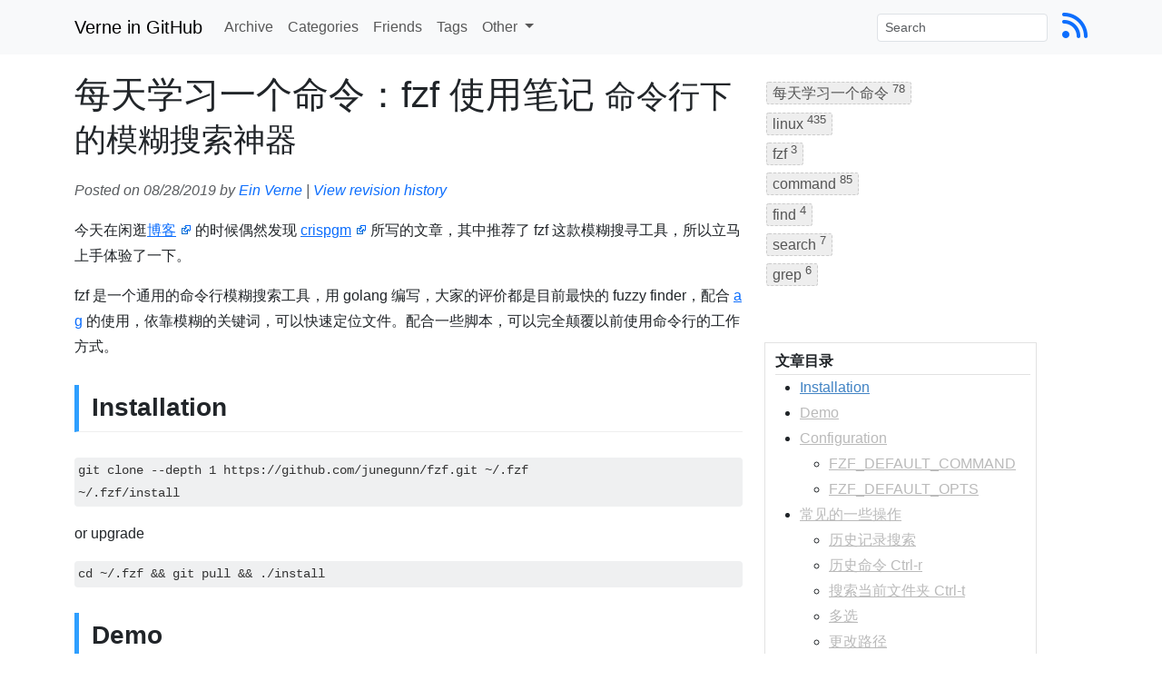

--- FILE ---
content_type: text/html; charset=utf-8
request_url: https://blog.einverne.info/post/2019/08/fzf-usage.html
body_size: 14054
content:

<!DOCTYPE html>
<html lang="zh" itemscope itemtype="http://schema.org/Blog">
  <head>
    <meta charset="utf-8">
	<link rel="manifest" href="/pwa/manifest.json">
	<title> 每天学习一个命令：fzf 使用笔记 | Verne in GitHub </title>
    
	  <meta name="description" content="">
	  
		<meta itemprop="name" content="Verne in GitHub">
	  
	  
    <meta name="author" content="Ein Verne">
    <meta name="viewport" content="width=device-width, initial-scale=1.0">
		<meta name="theme-color" content="#2196F3">
	  <meta property="og:title" content="每天学习一个命令：fzf 使用笔记">
	  <meta property="og:type" content="article">
	  <meta property="og:url" content="https://blog.einverne.info/post/2019/08/fzf-usage.html">
	  <meta property="og:image" content="https://photo.einverne.info/images/2024/08/10/MenX.jpg">
	  <meta property="twitter:card" content="summary">
	  <meta property="twitter:site" content="@einverne">
	  <meta property="twitter:creator" content="@einverne">
	  <meta property="twitter:title" content="每天学习一个命令：fzf 使用笔记">
	  <meta property="twitter:description" content="">
	  <meta property="twitter:image" content="https://photo.einverne.info/images/2024/08/10/MenX.jpg">
		<meta name="google-site-verification" content="puZt0ZyqB-t67BYdYAgLUyIPBeismG68J0dmEc01QeY" />
	
    <script>
		if ('serviceWorker' in navigator) {
			window.addEventListener('load', function () {
				navigator.serviceWorker
										.register('/sw.js')
										.then(function(registration) {
											console.log("Successfully registered service worker", registration.scope);
										}).catch(function(err) {
											console.log("Service worker registration failed: ", err);
										});
				//navigator.serviceWorker.ready always resolve
				navigator.serviceWorker.ready.then(function (registration) {
					console.log('Service worker successfully registered on scope', registration.scope);
				});
			});
		}
    </script>
	<script src="https://cdnjs.cloudflare.com/ajax/libs/jquery/3.7.1/jquery.min.js" integrity="sha512-v2CJ7UaYy4JwqLDIrZUI/4hqeoQieOmAZNXBeQyjo21dadnwR+8ZaIJVT8EE2iyI61OV8e6M8PP2/4hpQINQ/g==" crossorigin="anonymous" referrerpolicy="no-referrer"></script>
	<link rel="canonical" href="https://blog.einverne.info/post/2019/08/fzf-usage.html">
	<link href="/assets/themes/evjekylltheme/google-code-prettify/desert.css" type="text/css" rel="stylesheet" />

    <!-- Le styles -->
	  <script src="https://cdnjs.cloudflare.com/ajax/libs/popper.js/2.9.2/umd/popper.min.js" integrity="sha512-2rNj2KJ+D8s1ceNasTIex6z4HWyOnEYLVC3FigGOmyQCZc2eBXKgOxQmo3oKLHyfcj53uz4QMsRCWNbLd32Q1g==" crossorigin="anonymous" referrerpolicy="no-referrer"></script>
	  <script src="https://cdnjs.cloudflare.com/ajax/libs/bootstrap/5.3.3/js/bootstrap.min.js" integrity="sha512-ykZ1QQr0Jy/4ZkvKuqWn4iF3lqPZyij9iRv6sGqLRdTPkY69YX6+7wvVGmsdBbiIfN/8OdsI7HABjvEok6ZopQ==" crossorigin="anonymous" referrerpolicy="no-referrer"></script>
	  <link rel="stylesheet" href="https://cdnjs.cloudflare.com/ajax/libs/bootstrap/5.3.3/css/bootstrap.min.css" integrity="sha512-jnSuA4Ss2PkkikSOLtYs8BlYIeeIK1h99ty4YfvRPAlzr377vr3CXDb7sb7eEEBYjDtcYj+AjBH3FLv5uSJuXg==" crossorigin="anonymous" referrerpolicy="no-referrer" />
	  <link href="/assets/themes/evjekylltheme/css/style.css" rel="stylesheet" type="text/css" media="all">

    <!-- Le fav and touch icons -->
    <link rel="shortcut icon" href="/images/favicon.ico">

    <!-- atom & rss feed -->
    <link href="/feed.xml" type="application/atom+xml" rel="alternate" title="Jekyll auto generate ATOM Feed">
    <link href="/atom.xml" type="application/atom+xml" rel="alternate" title="Site ATOM Feed">
    <link href="/rss.xml" type="application/rss+xml" rel="alternate" title="Site RSS Feed">
	  <link rel="stylesheet" href="https://cdnjs.cloudflare.com/ajax/libs/font-awesome/6.6.0/css/all.min.css" integrity="sha512-Kc323vGBEqzTmouAECnVceyQqyqdsSiqLQISBL29aUW4U/M7pSPA/gEUZQqv1cwx4OnYxTxve5UMg5GT6L4JJg==" crossorigin="anonymous" referrerpolicy="no-referrer" />
		<script async src="https://u.einverne.info/my.js" data-website-id="1b93237c-5000-4e9d-9f4d-581cb7c8c3e3"></script>
	  <script type="text/javascript">
      (function(c,l,a,r,i,t,y){
        c[a]=c[a]||function(){(c[a].q=c[a].q||[]).push(arguments)};
        t=l.createElement(r);t.async=1;t.src="https://www.clarity.ms/tag/"+i;
        y=l.getElementsByTagName(r)[0];y.parentNode.insertBefore(t,y);
      })(window, document, "clarity", "script", "ncdk6bi3gt");
	  </script>
	  <script async src="https://www.googletagmanager.com/gtag/js?id=G-5FCF34H16J"></script>
	  <script>
      window.dataLayer = window.dataLayer || [];
      function gtag(){dataLayer.push(arguments);}
      gtag('js', new Date());
      gtag('config', 'G-5FCF34H16J');
	  </script>
	  <script>
      (function($){
        setInterval(() => {
          $.each($('iframe'), (arr,x) => {
            let src = $(x).attr('src');
            if (src === undefined) {
              $(x).remove();
            }
          });
        }, 300);
      })(jQuery);
	  </script>
  </head>

  <body>
  <nav class="navbar navbar-expand-lg navbar-light bg-light">
	  <div class="container-md">
		  <a class="navbar-brand" href="/">Verne in GitHub</a>
		  <button class="navbar-toggler" type="button" data-bs-toggle="collapse" data-bs-target="#navbarSupportedContent" aria-controls="navbarSupportedContent" aria-expanded="false" aria-label="Toggle navigation">
			  <span class="navbar-toggler-icon"></span>
		  </button>
		  <div class="collapse navbar-collapse" id="navbarSupportedContent">
			  <ul class="navbar-nav me-auto mb-2 mb-lg-0">
				  
				  
				  


  
    
      
    
  
    
      
        
        <li class="nav-item">
          <a class="nav-link" href="/archive.html">Archive</a>
        </li>
        
      
    
  
    
      
    
  
    
      
        
        <li class="nav-item">
          <a class="nav-link" href="/categories.html">Categories</a>
        </li>
        
      
    
  
    
      
        
        <li class="nav-item">
          <a class="nav-link" href="/friends.html">Friends</a>
        </li>
        
      
    
  
    
      
    
  
    
      
    
  
    
      
    
  
    
      
    
  
    
      
    
  
    
      
    
  
    
      
    
  
    
      
        
        <li class="nav-item">
          <a class="nav-link" href="/tags.html">Tags</a>
        </li>
        
      
    
  
    
  
    
  
    
  
    
  
    
  
    
  
    
  
    
  
    
  
    
  
    
  
    
  
    
  
    
  
    
  
    
  
    
  
    
  
    
  
    
  
    
      
    
  
    
      
    
  
    
      
    
  
    
      
    
  
    
      
    
  
    
      
    
  
    
      
    
  
    
      
    
  
    
      
    
  
    
      
    
  
    
      
    
  
    
      
    
  
    
      
    
  
    
      
    
  
    
      
    
  
    
      
    
  
    
      
    
  
    
      
    
  
    
      
    
  
    
      
    
  
    
      
    
  
    
      
    
  
    
      
    
  
    
      
    
  
    
      
    
  
    
      
    
  
    
      
    
  
    
      
    
  
    
      
    
  
    
      
    
  
    
      
    
  
    
      
    
  
    
      
    
  
    
      
    
  
    
      
    
  
    
      
    
  
    
      
    
  
    
      
    
  
    
      
    
  
    
      
    
  
    
      
    
  
    
      
    
  
    
      
    
  
    
      
    
  
    
      
    
  
    
      
    
  
    
      
    
  
    
      
    
  
    
      
    
  
    
      
    
  
    
      
    
  
    
      
    
  
    
      
    
  
    
      
    
  
    
      
    
  
    
      
    
  
    
      
    
  
    
      
    
  
    
      
    
  
    
      
    
  
    
      
    
  
    
      
    
  
    
      
    
  
    
      
    
  
    
      
    
  
    
      
    
  
    
      
    
  
    
      
    
  
    
      
    
  
    
      
    
  
    
      
    
  
    
      
    
  
    
      
    
  
    
      
    
  
    
      
    
  
    
      
    
  
    
      
    
  
    
      
    
  
    
      
    
  
    
      
    
  
    
      
    
  
    
      
    
  
    
      
    
  
    
      
    
  
    
      
    
  
    
      
    
  
    
      
    
  
    
      
    
  
    
      
    
  
    
      
    
  
    
      
    
  
    
      
    
  
    
      
    
  
    
      
    
  
    
      
    
  
    
      
    
  
    
      
    
  
    
      
    
  
    
      
    
  
    
      
    
  
    
      
    
  
    
      
    
  
    
      
    
  
    
      
    
  
    
      
    
  
    
      
    
  
    
      
    
  
    
      
    
  
    
      
    
  
    
      
    
  
    
      
    
  
    
      
    
  
    
      
    
  
    
      
    
  
    
      
    
  
    
      
    
  
    
      
    
  
    
      
    
  
    
      
    
  
    
      
    
  
    
      
    
  
    
      
    
  
    
      
    
  
    
      
    
  
    
      
    
  
    
      
    
  
    
      
    
  
    
      
    
  
    
      
    
  
    
      
    
  
    
      
    
  
    
      
    
  
    
      
    
  
    
      
    
  
    
      
    
  
    
      
    
  
    
      
    
  
    
      
    
  
    
      
    
  
    
      
    
  
    
      
    
  
    
      
    
  
    
      
    
  
    
      
    
  
    
      
    
  
    
      
    
  
    
      
    
  
    
      
    
  
    
      
    
  
    
      
    
  
    
      
    
  
    
      
    
  
    
      
    
  
    
      
    
  
    
      
    
  
    
      
    
  
    
      
    
  
    
      
    
  
    
      
    
  
    
      
    
  
    
      
    
  
    
      
    
  
    
      
    
  
    
      
    
  
    
  



				  <li class="nav-item dropdown">
					  <a class="nav-link dropdown-toggle" href="#" id="navbarDropdown" role="button" data-bs-toggle="dropdown" aria-expanded="false">
						  Other
					  </a>
					  <ul class="dropdown-menu">
						  <li><a class="dropdown-item" href="/about.html">About</a></li>
						  <li><a class="dropdown-item" href="https://invest.einverne.info/" target="_blank">投资笔记</a></li>
						  <li><a class="dropdown-item" href="https://broker.einverne.info/" target="_blank">券商推荐</a></li>
						  <li><a class="dropdown-item" href="https://book.einverne.info/" target="_blank">图书分享</a></li>
						  <li><a class="dropdown-item" href="https://photo.einverne.info/" target="_blank">相册</a></li>
						  <li><a class="dropdown-item" href="https://kindle.einverne.info/" target="_blank">Kindle 笔记</a></li>
						  <li><a class="dropdown-item" href="https://ipfs.einverne.info/" target="_blank">IPFS 镜像</a></li>
						  <li><a class="dropdown-item" href="https://status.einverne.info/" target="_blank">服务状态</a></li>
						  <li><a class="dropdown-item" rel="me" href="https://m.einverne.info/@einverne" target="_blank">在线嘟嘟</a></li>
					  </ul>
				  </li>
			  </ul>
			  <form id="search-form" class="d-flex" role="search">
				  <input class="form-control form-control-sm me-2" type="search" placeholder="Search" id="query" aria-label="Search">
			  </form>
			  <div class="nav-icon ms-2">
				  <a href="https://blog.einverne.info/feed.xml" aria-label="Blog Feed Link"><i class="fa fa-rss fa-2x"></i></a>
			  </div>
		  </div>
	  </div>
  </nav>
  <div class="container">
	  <div class="row">
		  <div class="col-12">
			  <div class="searchresult">
			  </div>
			  <div id="search-loader" class="img-wrap">
			  </div>
		  </div>
	  </div>
	  
<div class="row" itemscope itemtype="http://schema.org/Article">
    <div class="col-12 col-md-8">
        <div class="page-header" itemprop="name">
            <h1>每天学习一个命令：fzf 使用笔记 
                <small>命令行下的模糊搜索神器</small>
                
            </h1>
        </div>
        <div class="post-meta text-muted mb-3">
            
            <span class="entry-date" itemprop="datePublished">Posted on 08/28/2019</span>
            
            
            <span class="entry-author" itemprop="author">by <a class="text-decoration-none" href="https://x.com/einverne">Ein Verne</a></span>
            | <a class="revision-histroy text-decoration-none" href="https://github.com/einverne/einverne.github.io/commits/master/_posts/2019-08-28-fzf-usage.md"
                 target="_blank">View revision history</a>
        </div>
        <div class="post-content" itemprop="articleBody">
            <p>今天在闲逛<a href="https://crispgm.com/page/how-to-be-a-100x-programmer.html">博客</a> 的时候偶然发现 <a href="https://crispgm.com">crispgm</a> 所写的文章，其中推荐了 fzf 这款模糊搜寻工具，所以立马上手体验了一下。</p>

<p>fzf 是一个通用的命令行模糊搜索工具，用 golang 编写，大家的评价都是目前最快的 fuzzy finder，配合 <a href="/post/2019/04/the-silver-searcher.html">ag</a> 的使用，依靠模糊的关键词，可以快速定位文件。配合一些脚本，可以完全颠覆以前使用命令行的工作方式。</p>

<h2 id="installation">Installation</h2>

<div class="language-plaintext highlighter-rouge"><div class="highlight"><pre class="highlight"><code>git clone --depth 1 https://github.com/junegunn/fzf.git ~/.fzf
~/.fzf/install
</code></pre></div></div>

<p>or upgrade</p>

<div class="language-plaintext highlighter-rouge"><div class="highlight"><pre class="highlight"><code>cd ~/.fzf &amp;&amp; git pull &amp;&amp; ./install
</code></pre></div></div>

<h2 id="demo">Demo</h2>
<p>最直接的使用方式就是在终端输入：</p>

<div class="language-plaintext highlighter-rouge"><div class="highlight"><pre class="highlight"><code>fzf
</code></pre></div></div>

<p>或者 fzf 可以接受 stdin，比如使用命令</p>

<div class="language-plaintext highlighter-rouge"><div class="highlight"><pre class="highlight"><code>find * -type f | fzf
</code></pre></div></div>

<p>此时会进入 fzf 的交互窗口，在交互窗口中可以使用 <kbd>Ctrl</kbd> + <kbd>n</kbd> 或者 <kbd>Ctrl</kbd> + <kbd>p</kbd> 来上下移动光标。使用 Enter 选中条目</p>

<p>其他常用：</p>

<ul>
  <li>Ctrl-j Ctrl-n 都能往下，不过 Ctrl-j 在我的配置中是切换到下 pane 所以我只用 Ctrl-n</li>
  <li>Ctrl-k Ctrl-p 都能往上，不过 Ctrl-k 在我的配置中是切换到上 pane 所以我只用 Ctrl-p</li>
  <li>Ctrl-c 或者 Ctrl-g 或者 Ctrl-q 或者 Esc 用来退出 abort</li>
  <li>Ctrl-h 退格键 backspace，不过这个键和 tmux vim 有冲突所以一般不用</li>
  <li>Ctrl-a 光标跳转到开头 Ctrl-e 跳转到行结尾</li>
  <li>Ctrl-w 向前删以 word</li>
  <li>Ctrl-u 删除所有输入</li>
</ul>

<p>其实看到后面就发现很多快捷键其实是和 Bash/Shell 下一致的，其他更多的交互命令，可以参考 <code class="language-plaintext highlighter-rouge">man fzf</code></p>

<h2 id="configuration">Configuration</h2>

<h3 id="fzf_default_command">FZF_DEFAULT_COMMAND</h3>
<p>fzf 默认查找文件使用的是系统的 <code class="language-plaintext highlighter-rouge">find</code> 命令，你可以通过自定义该环境变量来更改使用其他命令比如 <a href="/post/2019/04/the-silver-searcher.html">ag</a> 或者 <a href="/post/2019/08/fd-find-entries-in-the-filesystem.html">fd</a></p>

<div class="language-plaintext highlighter-rouge"><div class="highlight"><pre class="highlight"><code># 这行配置开启 ag 查找隐藏文件 及忽略 .git 文件
export FZF_DEFAULT_COMMAND='ag --hidden --ignore .git -l -g ""'
# or
export FZF_DEFAULT_COMMAND="fd --exclude={.git,.idea,.sass-cache,node_modules,build} --type f"
</code></pre></div></div>

<h3 id="fzf_default_opts">FZF_DEFAULT_OPTS</h3>
<p>该环境变量定义了 fzf 的参数：</p>

<div class="language-plaintext highlighter-rouge"><div class="highlight"><pre class="highlight"><code>export FZF_DEFAULT_OPTS="--height 40% --layout=reverse --preview '(highlight -O ansi {} || cat {}) 2&gt; /dev/null | head -500'"
</code></pre></div></div>

<h2 id="常见的一些操作">常见的一些操作</h2>
<p>fzf 最最常用的快捷键应该就是 <kbd>Ctrl</kbd> + <kbd>r</kbd> 和 <kbd>Ctrl</kbd> + <kbd>t</kbd> 了。Ctrl-r 用来在历史中搜索，Ctrl-t 用来搜索当前文件夹下的内容。</p>

<h3 id="历史记录搜索">历史记录搜索</h3>
<p>在没有使用 fzf 之前都是 <kbd>Ctrl</kbd> + <kbd>r</kbd> 来快速输入历史命令，用起来倒也没有太大的问题，fzf 使得 Ctrl-r 变得更加好用，按下 Ctrl-r 之后立即就能够显示之前的历史命令，通过模糊搜索能够展示一个列表，从列表中选择即可。</p>

<h3 id="历史命令-ctrl-r">历史命令 Ctrl-r</h3>
<p>在终端命令行下按下 Ctrl-r 会列出 history 命令目录，选中 Enter 离开 fzf 后，该条目会拷贝到命令行中。</p>

<h3 id="搜索当前文件夹-ctrl-t">搜索当前文件夹 Ctrl-t</h3>

<p>在命令行中按下 <kbd>Ctrl</kbd>-<kbd>t</kbd> 会打开 fzf 窗口，此时如果找到某文件，并选择 Enter，那么该文件名会被拷贝到命令行中。比如说想要打开某文件但是忘记了名字，那么可以先输入 <code class="language-plaintext highlighter-rouge">vi </code> 然后按下 Ctrl-t 那么会出现 fzf 的搜索窗口，在窗口中可以模糊搜索文件，然后将文件路径及文件拷贝到命令行中。</p>

<p>同样的方式，如果要 <code class="language-plaintext highlighter-rouge">mv</code> 一个文件，同样先输入 <code class="language-plaintext highlighter-rouge">mv </code> 然后再 Ctrl-t 找到文件，继续输入目的地址即可。</p>

<p>如果想要更简单 fzf GitHub wiki 中展示了非常多的 Bash Shell 的配置 <sup id="fnref:wiki" role="doc-noteref"><a href="#fn:wiki" class="footnote" rel="footnote">1</a></sup>，比如可以定义命令 <code class="language-plaintext highlighter-rouge">fe</code></p>

<div class="language-plaintext highlighter-rouge"><div class="highlight"><pre class="highlight"><code>fe() {
  local files
  IFS=$'\n' files=($(fzf-tmux --query="$1" --multi --select-1 --exit-0))
  [[ -n "$files" ]] &amp;&amp; ${EDITOR:-vim} "${files[@]}"
}
</code></pre></div></div>

<p>那么在 shell 中直接输入 <code class="language-plaintext highlighter-rouge">fe</code> 然后回车会自动出现当前目录的 fzf，选择文件之后回车即可用默认 <code class="language-plaintext highlighter-rouge">$EDITOR</code> 打开文件。</p>

<h3 id="多选">多选</h3>
<p>假如在 fzf 选择窗口中想要选择多个文件，那么可以使用 <code class="language-plaintext highlighter-rouge">tab</code> 来进行多选，使用 Ctrl-n, Ctrl-p 上下切换的时候，可以使用 Tab 来选中期望的文件进行多选操作。</p>

<p>比如移动，删除，或者编辑多个文件时可以使用。</p>

<h3 id="更改路径">更改路径</h3>
<p>在 fzf 之前最原始的方法就是 cd 然后输入一个词，不断的按 Tab 直到完整的输入 Path，回车。但假如 path 比较长，那么可能需要费一些时间找到真正想要去的目录，而如果用 fzf 配置</p>

<div class="language-plaintext highlighter-rouge"><div class="highlight"><pre class="highlight"><code>fd() {
  local dir
  dir=$(find ${1:-.} -path '*/\.*' -prune \
				  -o -type d -print 2&gt; /dev/null | fzf +m) &amp;&amp;
  cd "$dir"
}
</code></pre></div></div>

<p>在终端输入 <code class="language-plaintext highlighter-rouge">fd</code> 然后搜索一下目录回车就能直接到该目录下，效率提升 x 倍。</p>

<h3 id="kill-process">Kill Process</h3>
<p>再比如说 <code class="language-plaintext highlighter-rouge">fkill</code> 用来 kill process</p>

<div class="language-plaintext highlighter-rouge"><div class="highlight"><pre class="highlight"><code># fkill - kill process
fkill() {
  local pid
  pid=$(ps -ef | sed 1d | fzf -m | awk '{print $2}')

  if [ "x$pid" != "x" ]
  then
	echo $pid | xargs kill -${1:-9}
  fi
}
</code></pre></div></div>

<h3 id="tmux">Tmux</h3>
<p>再比如创建 Tmux session 一般都是 <code class="language-plaintext highlighter-rouge">tmux new -s new-session</code> 创建，如果使用 <a href="https://github.com/tmuxinator/tmuxinator">tmuxinator</a> 则可能 <code class="language-plaintext highlighter-rouge">mux name</code> 比较快，但是如果在 fzf 这里只需要 <code class="language-plaintext highlighter-rouge">tm new-session</code></p>

<div class="language-plaintext highlighter-rouge"><div class="highlight"><pre class="highlight"><code># tm - create new tmux session, or switch to existing one. Works from within tmux too. (@bag-man)
# `tm` will allow you to select your tmux session via fzf.
# `tm irc` will attach to the irc session (if it exists), else it will create it.

tm() {
  [[ -n "$TMUX" ]] &amp;&amp; change="switch-client" || change="attach-session"
  if [ $1 ]; then
	tmux $change -t "$1" 2&gt;/dev/null || (tmux new-session -d -s $1 &amp;&amp; tmux $change -t "$1"); return
  fi
  session=$(tmux list-sessions -F "#{session_name}" 2&gt;/dev/null | fzf --exit-0) &amp;&amp;  tmux $change -t "$session" || echo "No sessions found."
}
</code></pre></div></div>

<p>如果 session 不存在则会自动创建，使用 fs 可以快速选择目前可用的 session.</p>

<div class="language-plaintext highlighter-rouge"><div class="highlight"><pre class="highlight"><code># fs [FUZZY PATTERN] - Select selected tmux session
#   - Bypass fuzzy finder if there's only one match (--select-1)
#   - Exit if there's no match (--exit-0)
fs() {
  local session
  session=$(tmux list-sessions -F "#{session_name}" | \
    fzf --query="$1" --select-1 --exit-0) &amp;&amp;
  tmux switch-client -t "$session"
}
</code></pre></div></div>

<h3 id="alt-c">Alt-c</h3>
<p>命令行中按下 Alt-c，会列出当前文件夹下的目录，选择后会直接进入该文件夹。</p>

<h2 id="搜索语法">搜索语法</h2>
<p>在上面一系列的基础操作后，对 fzf 应该有了一定的了解，那么知道 fzf 的搜索语法其实非常强大，在熟悉正则的基础上，用 fzf 搜索语法可以实现很多的组合，比如使用 <code class="language-plaintext highlighter-rouge">!</code> 来表示不包含，比如 <code class="language-plaintext highlighter-rouge">!word</code> 不包含 <code class="language-plaintext highlighter-rouge">word</code> 的结果。</p>

<p>比如：</p>

<ul>
  <li><code class="language-plaintext highlighter-rouge">^music</code> 以 music 开头</li>
  <li><code class="language-plaintext highlighter-rouge">mp3$</code> 以 mp3 结尾</li>
  <li><code class="language-plaintext highlighter-rouge">'word</code> 严格匹配</li>
  <li><code class="language-plaintext highlighter-rouge">!word</code> 不包含 word</li>
  <li><code class="language-plaintext highlighter-rouge">!.mp3$</code> 不以 <code class="language-plaintext highlighter-rouge">.mp3</code> 结尾</li>
</ul>

<p>等等，可以在官方网站上看到。</p>

<h2 id="扩展阅读">扩展阅读</h2>

<p>一些比较高效的搜索工具</p>

<ul>
  <li>find 目录搜索</li>
  <li>fd 目录搜索</li>
  <li>grep 文本内容搜索</li>
  <li><a href="https://github.com/ggreer/the_silver_searcher">ag</a> 文本内容搜索</li>
  <li><a href="https://github.com/BurntSushi/ripgrep">ripgrep</a> 文本内容搜索</li>
</ul>

<h2 id="reference">reference</h2>

<ul>
  <li><a href="https://revelry.co/terminal-workflow-fzf/">https://revelry.co/terminal-workflow-fzf/</a></li>
</ul>
<div class="footnotes" role="doc-endnotes">
  <ol>
    <li id="fn:wiki" role="doc-endnote">
      <p><a href="https://github.com/junegunn/fzf/wiki/examples">https://github.com/junegunn/fzf/wiki/examples</a> <a href="#fnref:wiki" class="reversefootnote" role="doc-backlink">&#8617;</a></p>
    </li>
  </ol>
</div>

        </div>

        <div id="related" class="mt-4">
            <h2>Related Posts</h2>
            <ul class="posts"><!--当一篇文章有两个tag一样时显示-->
                
                
                
                
                
                
                
                
                
                
                
                
                
                
                
                
                
                
                
                
                
                
                
                
                
                
                
                
                
                
                
                
                
                
                
                
                
                
                
                
                
                
                
                
                
                
                
                
                
                
                
                
                
                
                
                
                
                
                
                
                
                
                
                
                
                
                
                
                
                
                
                
                
                
                
                
                
                
                
                
                
                
                
                
                
                
                
                
                
                
                
                
                
                
                
                
                
                
                
                
                
                
                
                
                
                
                
                
                
                
                
                
                
                
                
                
                
                
                
                
                
                
                
                
                
                
                
                
                
                
                
                
                
                
                
                
                
                
                
                
                
                
                
                
                
                
                
                
                
                
                
                
                
                
                
                
                
                
                
                
                
                
                
                
                
                
                
                
                
                
                
                
                
                
                
                
                
                
                
                
                
                
                
                
                
                
                
                
                
                
                
                
                
                
                
                
                
                
                
                
                
                
                
                
                
                
                
                
                
                
                
                
                
                
                
                
                
                
                
                
                
                
                
                
                
                
                
                
                
                
                
                
                
                
                
                
                
                
                
                
                
                
                
                
                
                
                
                
                
                
                
                
                
                
                
                
                
                
                
                
                
                
                
                
                
                
                
                
                
                
                
                
                
                
                
                
                
                
                
                
                
                
                
                
                
                
                
                
                
                
                
                
                
                
                
                
                
                
                
                
                
                
                
                
                
                
                
                
                
                
                
                
                
                
                
                
                
                
                
                
                
                
                
                
                
                
                
                
                
                
                
                
                
                
                
                
                
                
                
                
                
                
                
                
                
                
                
                
                
                
                
                
                
                
                
                
                
                
                
                
                
                
                
                
                
                
                
                
                
                
                
                
                
                
                
                
                
                
                
                
                
                
                
                
                
                
                
                
                
                
                
                
                
                
                
                
                
                
                
                
                
                
                
                
                
                
                
                
                
                
                
                
                
                
                
                
                
                
                
                
                
                
                
                
                
                
                
                
                
                
                
                
                
                
                
                
                
                
                
                
                
                
                
                
                
                
                
                
                
                
                
                
                
                
                
                
                
                
                
                
                
                
                
                
                
                
                
                
                
                
                
                
                
                
                
                
                
                
                
                
                
                
                
                
                
                
                
                
                
                
                
                
                
                
                
                
                
                
                
                
                
                
                
                
                
                
                
                
                
                
                
                
                
                
                
                
                
                
                
                
                
                
                
                
                
                
                
                
                
                
                
                
                
                
                
                
                
                
                
                
                
                
                
                
                
                
                
                
                
                
                
                
                
                
                
                
                
                
                
                
                
                
                
                
                
                
                
                
                
                
                
                
                
                
                
                
                
                
                
                
                
                
                
                
                
                
                
                
                
                
                
                
                
                
                
                
                
                
                
                
                
                
                
                
                
                
                
                
                
                
                
                
                
                
                
                
                
                
                
                
                
                
                
                
                
                
                
                
                
                
                
                
                
                
                
                
                
                
                
                
                
                
                
                
                
                
                
                
                
                
                
                
                
                
                
                
                
                
                
                
                
                
                
                
                
                
                
                
                
                
                
                
                
                
                
                
                
                
                
                
                
                
                
                
                
                
                
                
                
                
                
                
                
                
                
                
                
                
                
                
                
                
                
                
                
                
                
                
                
                
                
                
                
                
                
                
                
                
                
                
                
                
                
                
                
                
                
                
                
                
                
                
                
                
                
                
                
                
                
                
                
                
                
                
                
                
                
                
                
                
                
                
                
                
                
                
                
                
                
                
                
                
                
                
                
                
                
                
                
                
                
                
                
                
                
                
                
                
                
                
                
                
                
                
                
                
                
                
                
                
                
                
                
                
                
                
                
                
                
                
                
                
                
                
                
                
                
                
                
                
                
                
                
                
                
                
                
                
                
                
                
                
                
                
                
                
                
                
                
                
                
                
                
                
                
                
                
                
                
                
                
                
                
                
                
                
                
                
                
                
                
                
                
                
                
                
                
                
                
                
                
                
                
                
                
                
                
                
                
                
                
                
                
                
                
                
                
                
                
                
                
                
                
                
                
                
                
                
                
                
                
                
                
                
                
                
                
                
                
                
                
                
                
                
                
                
                
                
                
                
                
                
                
                
                
                
                
                
                
                
                
                
                
                
                
                
                
                
                
                
                
                
                
                
                
                
                
                
                
                
                
                
                
                
                
                
                
                
                
                
                
                
                
                
                
                
                
                
                
                
                
                
                
                
                
                
                
                
                
                
                
                
                
                
                
                
                
                
                
                
                
                
                
                
                
                
                
                
                
                
                
                
                
                
                
                
                
                
                
                
                
                
                
                
                
                
                
                
                
                
                
                
                
                
                
                
                
                
                
                
                
                
                
                
                
                
                
                
                
                
                
                
                
                
                
                
                
                
                
                
                
                
                
                
                
                
                
                
                
                
                
                
                
                
                
                
                
                
                
                
                
                
                
                
                
                
                
                
                
                
                
                
                
                
                
                
                
                
                
                
                
                
                
                
                
                
                
                
                
                
                
                
                
                
                
                
                
                
                
                
                
                
                
                
                
                
                
                
                
                
                
                
                
                
                
                
                
                
                
                
                
                
                
                
                
                
                
                
                
                
                
                
                
                
                
                
                
                
                
                
                
                
                
                
                
                
                
                
                
                
                
                
                
                
                
                
                
                
                
                
                
                
                
                
                
                
                
                
                
                
                
                
                
                
                
                
                
                
                
                
                
                
                
                
                
                
                
                
                
                
                
                
                
                
                
                
                
                
                
                
                
                
                
                
                
                
                
                
                
                
                
                
                
                
                
                
                
                
                
                
                
                
                
                
                
                
                
                
                
                
                
                
                
                
                
                
                
                
                
                
                
                
                
                
                
                
                
                
                
                
                
                
                
                
                
                
                
                
                
                
                
                
                
                
                
                
                
                
                
                
                
                
                
                
                
                
                
                
                
                
                
                
                
                
                
                
                
                
                
                
                
                
                
                
                
                
                
                
                
                
                
                
                
                
                
                
                
                
                
                
                
                
                
                
                
                
                
                
                
                
                
                
                
                
                
                
                
                
                
                
                
                
                
                
                
                
                
                
                
                
                
                
                
                
                
                
                
                
                
                
                
                
                
                
                
                
                
                
                
                
                
                
                
                
                
                
                
                
                
                
                
                
                
                
                
                
                
                
                
                
                
                
                
                
                
                
                
                
                
                
                
                
                
                
                
                
                
                
                
                
                
                
                
                
                
                
                
                
                
                
                
                
                
                
                
                
                
                
                
                
                
                
                
                
                
                
                
                
                
                
                
                
                
                
                
                
                
                
                
                
                
                
                
                
                
                
                
                
                
                
                
                
                
                
                
                
                
                
                
                
                
                
                
                
                
                
                
                
                
                
                
                
                
                
                
                
                
                
                
                
                
                
                
                
                
                
                
                
                
                
                
                
                
                
                
                
                
                
                
                
                
                
                
                
                
                
                
                
                
                
                
                
                
                
                
                
                
                
                
                
                
                
                
                
                
                
                
                
                
                
                
                
                
                
                
                
                
                
                
                
                
                
                
                
                
                
                
                
                
                
                
                
                
                
                
                
                
                
                
                
                
                
                
                
                
                
                
                
                
                
                
                
                
                
                
                
                
                
                
                
                
                
                
                
                
                
                
                
                
                
                
                
                
                
                
                
                
                
                
                
                
                
                
                
                
                
                
                
                
                
                
                
                
                
                
                
                
                
                
                
                
                
                
                
                
                
                
                
                
                
                
                
                
                
                
                
                
                
                
                
                
                
                
                
                
                
                
                
                
                
                
                
                
                
                
                
                
                
                
                
                
                
                
                
                
                
                
                
                
                
                
                
                
                
                
                
                
                
                
                
                
                
                
                
                
                
                
                
                
                
                
                
                
                
                
                
                
                
                
                
                
                
                
                
                
                
                
                
                
                
                
                
                
                
                
                
                
                
                
                
                
                
                
                
                
                
                
                
                
                
                
                
                
                
                
                
                
                
                
                
                
                
                
                
                
                
                
                
                
                
                
                
                
                
                
                
                
                
                
                
                
                
                
                
                
                
                
                
                
                
                
                
                
                
                
                
                
                
                
                
                
                
                
                
                
                
                
                
                
                
                
                
                
                
                
                
                
                
                
                
                
                
                
                
                
                
                
                
                
                
                
                
                
                
                
                
                
                
                
                
                
                
                
                
                
                
                
                
                
                
                
                
                
                
                
                
                
                
                
                
                
                
                
                
                
                
                
                
                
                
                
                
                
                
                
                
                
                
                
                
                
                
                
                
                
                
                
                
                
                
                
                
                
                
                
                
                
                
                
                
                
                
                
                
                
                
                
                
                
                
                
                
                
                
                
                
                
                
                
                
                
                
                
                
                
                
                
                
                
                
                
                
                
                
                
                
                
                
                
                
                
                
                
                
                
                
                
                
                
                
                
                
                
                
                
                
                
                
                
                
                
                
                
                
                
                
                
                
                
                
                
                
                
                
                
                
                
                
                
                
                
                
                
                
                
                
                
                
                
                
                
                
                
                
                
                
                
                
                
                
                
                
                
                
                
                
                
                
                
                
                
                
                
                
                
                
                
                
                
                
                
                
                
                
                
                
                
                
                
                
                
                
                
                
                
                
                
                
                
                
                
                
                
                
                
                
                
                
                
                
                
                
                
                
                
                
                
                
                
                
                
                
                
                
                
                
                
                
                
                
                
                
                
                
                
                
                
                
                
                
                
                
                
                
                
                
                
                
                
                
                
                
                
                
                
                
                
                
                
                
                
                
                
                
                
                
                
                
                
                
                
                
                
                
                
                
                
                
                
                
                
                
                
                
                
                
                
                
                
                
                
                
                
                
                
                
                
                
                
                
                
                
                
                
                
                
                
                
                
                
                
                
                
                
                
                
                
                
                
                
                
                
                
                
                
                
                
                
                
                
                
                
                
                
                
                
                
                
                
                
                
                
                
                
                
                
                
                
                
                
                
                
                
                
                
                
                
                
                
                
                
                
                
                
                
                
                
                
                
                
                
                
                
                
                
                
                
                
                
                
                
                
                
                
                
                
                
                
                
                
                
                
                
                
                
                
                
                
                
                
                
                
                
                
                
                
                
                
                
                
                
                
                
                
                
                
                
                
                
                
                
                
                
                
                
                
                
                
                
                
                
                
                
                
                
                
                
                
                
                
                
                
                
                
                
                
                
                
                
                
                
                
                
                
                
                
                
                
                
                
                
                
                
                
                
                
                
                
                
                
                
                
                
                
                
                
                
                
                
                
                
                
                
                
                
                
                
                
                
                
                
                
                
                
                
                
                
                
                
                
                
                
                
                
                
                
                
                
                
                
                
                
                
                
                
                
                
                
                
                
                
                
                
                
                
                
                
                
                
                
                
                
                
                
                
                
                
                
                
                
                
                
                
                
                
                
                
                
                
                
                
                
                
                
                
                
                
                
                
                
                
                
                
                
                
                
                
                
                
                
                
                
                
                
                
                
                
                
                
                
                
                
                
                
                
                
                
                
                
                
                
                
                
                
                
                
                
                
                
                
                
                
                
                
                
                
                
                
                
                
                
                
                
                
                
                
                
                
                
                
                
                
                
                
                
                
                
                
                
                
                
                
                
                
                
                
                
                
                
                
                
                
                
                
                
                
                
                
                
                
                
                
                
                
                
                
                
                
                
                
                
                
                
                
                
                
                
                
                
                
                
                
                
                
                
                
                
                
                
                
                
                
                
                
                
                
                
                
                
                
                
                
                
                
                
                
                
                
                
                
                
                
                
                
                
                
                
                
                
                
                
                
                
                
                
                
                
                
                
                
                
                
                
                
                
                
                
                
                
                
                
                
                
                
                
                
                
                
                
                
                
                
                
                
                
                
                
                
                
                
                
                
                
                
                
                
                
                
                
                
                
                
                
                
                
                
                
                
                
                
                
                
                
                
                
                
                
                
                
                
                
                
                
                
                
                
                
                
                
                
                
                
                
                
                
                
                
                
                
                
                
                
                
                
                
                
                
                
                
                
                
                
                
                
                
                
                
                
                
                
                
                
                
                
                
                
                
                
                
                
                
                
                
                
                
                
                
                
                
                
                
                
                
                
                
                
                
                
                
                
                
                
                
                
                
                
                
                
                
                
                
                
                
                
                
                
                
                
                
                
                
                
                
                
                
                
                
                
                
                
                
                
                
                
                
                
                
                
                
                
                
                
                
                
                
                
                
                
                
                
                
                
                
                
                
                
                
                
                
                
                
                
                
                
                
                
                
                
                
                
                
                
                
                
                
                
                
                
                <li><a href="/post/2020/10/my-favorite-cli-tools.html">『译』我最喜欢的命令行工具</a> - <span>10/30/2020</span></li>
                
                
                
                
                
                
                
                
                
                
                
                
                
                
                
                
                
                
                
                
                
                
                
                
                
                
                
                
                
                
                
                
                
                
                
                
                
                
                
                
                
                
                
                
                
                
                
                
                
                
                
                
                
                
                
                
                
                
                
                
                
                
                
                
                
                
                
                
                
                
                
                
                
                
                
                
                
                
                
                
                
                
                
                
                
                
                
                
                
                
                
                
                
                
                
                
                
                
                
                
                
                
                
                
                
                
                
                
                
                
                
                
                
                
                
                
                
                
                
                
                
                
                
                
                
                
                
                
                
                
                
                
                
                
                
                
                
                
                
                
                
                
                
                
                
                
                
                
                
                
                
                
                
                
                
                
                
                
                
                
                
                
                
                
                
                
                
                
                
                
                
                
                
                
                
                
                
                
                
                
                
                
                
                
                
                
                
                
                
                
                
                
                
                <li><a href="/post/2020/04/use-qmv-to-mv-file-and-directory-using-text-editor.html">每天学习一个命令：qmv 在文本编辑器中对文件及目录进行编辑</a> - <span>04/13/2020</span></li>
                
                
                
                
                
                
                
                
                
                
                
                
                
                
                
                
                
                
                
                
                
                
                
                
                
                
                
                
                
                
                
                
                
                
                
                
                
                <li><a href="/post/2020/04/send-file-to-server-rz-sz.html">每天学习一个命令：使用 rz sz 向服务器发送文件</a> - <span>04/01/2020</span></li>
                
                
                
                
                
                
                
                
                
                
                
                
                
                
                
                
                
                
                
                
                
                
                
                
                
                
                
                
                
                
                
                
                
                
                
                
                
                
                
                
                
                
                
                
                
                
                
                
                
                <li><a href="/post/2020/03/make-torrent-from-command-line.html">使用 mktorrent 从命令行制作 torrent</a> - <span>03/19/2020</span></li>
                
                
                
                
                
                <li><a href="/post/2020/03/rtorrent-and-rutorrent.html">rTorrent 和 ruTorrent 使用</a> - <span>03/16/2020</span></li>
                
                
                
                
                
                
                
                
                
                
                
                
                
                
                
                
                
                <li><a href="/post/2020/03/the-art-of-command-line.html">命令行的艺术</a> - <span>03/04/2020</span></li>
                
                
                
                
                
                
                
                
                
                
                
                
                
                
                
                
                
                
                
                
                
                
                
                
                
                
                
                
                
                
                
                
                
                
                
                
                
                
                
                
                
                
                
                
                
                
                
                
                
                
                
                
                
                
                
                
                
                
                
                
                
                
                
                
                
                
                
                
                
                
                
                
                
                
                
                
                
                
                
                
                
                
                
                
                
                
                
                
                
                
                
                
                
                
                
                
                
                
                
                
                
                
                
                
                
                
                
                
                
                
                
                
                
                
                
                
                
                
                
                
                
                
                
                
                
                
                
                
                
                
                
                
                
                
                
                
                
                
                
                
                
                
                
                
                
                
                
                
                
                
                
                
                
                <li><a href="/post/2019/12/wp-cli-usage.html">wp-cli 使用</a> - <span>12/11/2019</span></li>
                
                
                
                
                
                
                
                
                
                
                
                
                
                <li><a href="/post/2019/12/find-and-delete-duplicate-files.html">文件整理之重复文件删除</a> - <span>12/06/2019</span></li>
                
                
                
                
                
                
                
                
                
                
                
                
                
                
                
                
                
                
                
                
                
                
                
                
                
                
                
                
                
                
                
                
                
                
                
                
                
                
                
                
                
                
                
                
                
                
                
                
                
                
                
                
                
                
                
                
                
                
                
                
                
                
                
                
                
                
                
                
                
                
                
                
                
                
                
                
                
                
                
                
                
                
                
                
                
                
                
                
                
                
                
                
                
                
                
                
                
                
                
                
                
                
                
                
                
                
                
                
                
                
                
                
                
                
                
                
                
                
                
                
                
                
                
                
                
                
                
                
                
                
                
                
                
                
                
                
                
                
                
                
                
                
                
                
                
                <li><a href="/post/2019/09/ripgrep-recursively-searches-directories-using-regex-pattern.html">使用 ripgrep 通过正则快速查找文件内容</a> - <span>09/02/2019</span></li>
                
                
                
                
                
                
                
                
                
                
                
                
                
                
                
                
                
                
                
                
                
                <li><a href="/post/2019/08/fd-find-entries-in-the-filesystem.html">每天学习一个命令：fd find entries in the filesystem</a> - <span>08/29/2019</span></li>
                
                
                
                
                
                <li><a href="/post/2019/08/fzf-usage.html">每天学习一个命令：fzf 使用笔记</a> - <span>08/28/2019</span></li>
                
                
                
                
                
                
                
                
                
                
                
                
                
                
                
                
                
                
                
                
                
                
                
                
                
                
                
                
                
                
                
                
                
                
                
                
                
                
                
                
                
                
                
                
                
                
                
                
                
                
                
                
                
                
                
                
                
                
                
                
                
                
                
                
                
                
                
                
                
                
                
                
                
                
                
                
                
                
                
                
                
                
                
                
                
                
                
                
                
                <li><a href="/post/2019/07/vim-plugin-mileszs-ack-vim.html">Vim 插件之全局搜索：ack.vim</a> - <span>07/21/2019</span></li>
                
                
                
                
                
                
                
                
                
                
                
                
                
                
                
                
                
                
                
                
                
                
                
                
                
                
                
                
                
                
                
                
                
                
                
                
                
                
                
                
                
                
                
                
                
                
                
                
                
                
                
                
                
                
                
                
                
                
                
                
                
                
                
                
                
                
                
                
                
                
                
                
                
                
                
                
                
                
                
                
                
                
                
                
                
                
                
                
                
                
                
                
                
                
                
                
                
                
                
                
                
                
                
                
                
                
                
                
                
                
                
                
                
                
                
                
                
                
                
                
                
                
                
                
                
                <li><a href="/post/2019/05/pidof-find-the-process-id-of-running-program.html">每天学习一个命令：pidof 查找进程 PID</a> - <span>05/14/2019</span></li>
                
                
                
                
                
                
                
                
                
                
                
                
                
                
                
                
                
                
                
                
                
                
                
                
                
                
                
                
                
                
                
                
                
                <li><a href="/post/2019/04/the-silver-searcher.html">The Silver Searcher: ag 使用</a> - <span>04/25/2019</span></li>
                
                
                
                
                
                
                
                
                
                
                
                
                
                
                
                
                
                
                
                
                
                
                
                
                
                <li><a href="/post/2019/04/sort-command.html">每天学习一个命令：sort 排序</a> - <span>04/10/2019</span></li>
                
                
                
                
                
                
                
                
                
                
                
                
                
                
                
                
                
                
                
                
                
                
                
                
                
                
                
                
                
                
                
                
                
                
                
                
                
                
                
                
                
                
                
                
                
                
                
                
                
                
                
                
                
                
                
                
                
                
                
                
                
                
                
                
                
                
                
                
                
                
                
                
                
                
                
                
                
                
                
                
                
                
                
                
                
                
                
                
                
                
                
                
                
                
                
                
                
                
                
                
                
                
                
                
                
                
                
                
                
                
                
                
                
                
                
                
                
                
                
                
                
                
                
                
                
                
                
                
                
                <li><a href="/post/2019/01/html-to-pdf.html">html 转 pdf 命令行工具 wkhtmltopdf</a> - <span>01/05/2019</span></li>
                
                
                
                
                
                
                
                
                
                
                
                
                
                
                
                
                
                
                
                
                
                
                
                
                
                
                
                
                
                <li><a href="/post/2018/12/jq-command-line-json-processor.html">每天学习一个命令：jq 命令行下处理 JSON</a> - <span>12/21/2018</span></li>
                
                
                
                
                
                
                
                
                
                
                
                
                
                
                
                
                
                
                
                
                
                
                
                
                
                
                
                
                
                
                
                
                
                
                
                
                
                
                
                
                
                <li><a href="/post/2018/12/gzip-command-to-compress-file.html">每天学习一个命令：gzip 压缩文件</a> - <span>12/11/2018</span></li>
                
                
                
                
                
                
                
                
                
                
                
                
                
                
                
                
                
                
                
                
                
                
                
                
                
                
                
                
                
                
                
                
                
                
                
                
                
                
                
                
                
                
                
                
                
                
                
                
                
                
                
                
                
                
                
                
                
                
                
                
                
                
                
                
                
                
                
                
                
                
                
                
                
                
                
                
                
                
                
                
                
                
                
                
                
                
                
                
                
                
                
                
                
                
                
                
                
                
                
                
                
                
                
                
                
                
                
                
                
                
                
                
                
                
                
                
                
                
                
                
                
                
                
                
                
                <li><a href="/post/2018/10/ab-apache-bench-tool-load-testing.html">每天学习一个命令：用 ab 命令来进行 HTTP 服务压测</a> - <span>10/03/2018</span></li>
                
                
                
                
                
                
                
                
                
                
                
                
                
                
                
                
                
                
                
                
                
                
                
                
                
                
                
                
                
                
                
                
                
                
                
                
                
                
                
                
                
                
                
                
                
                
                
                
                
                
                
                
                
                
                
                
                
                
                
                
                
                
                
                
                
                
                
                
                
                
                
                
                
                
                
                
                
                
                
                
                
                
                
                
                
                
                
                
                
                
                
                
                
                
                
                
                
                
                
                
                
                
                
                
                
                
                
                
                
                
                
                
                
                <li><a href="/post/2018/08/linux-network-config.html">Linux 网络配置</a> - <span>08/18/2018</span></li>
                
                
                
                
                
                
                
                
                
                
                
                
                
                
                
                
                
                
                
                
                
                
                
                
                
                
                
                
                
                
                
                
                
                
                
                
                
                
                
                
                
                
                
                
                
                
                
                
                
                
                
                
                
                
                
                
                
                
                
                
                
                
                
                
                
                
                
                
                
                
                
                
                
                
                
                
                
                
                
                
                
                
                
                
                
                
                
                
                
                <li><a href="/post/2018/06/optimize-and-compress-jpeg-and-png-using-command.html">每天学习一个命令：使用 jpegoptim 和 optipng 优化压缩图片</a> - <span>06/30/2018</span></li>
                
                
                
                
                
                
                
                
                
                
                
                
                
                
                
                
                
                
                
                
                
                
                
                
                
                
                
                
                
                
                
                
                
                
                
                
                
                
                
                
                
                
                
                
                
                
                
                
                
                
                
                
                
                
                
                
                
                
                
                
                
                
                
                
                
                
                
                
                
                
                
                
                
                
                
                
                
                
                
                
                
                
                
                
                
                
                
                
                
                
                
                
                
                
                
                
                
                
                
                
                
                <li><a href="/post/2018/05/netcat-usage.html">每天学习一个命令：netcat 查看网络信息</a> - <span>05/28/2018</span></li>
                
                
                
                
                
                
                
                
                
                
                
                
                
                
                
                
                
                <li><a href="/post/2018/05/ip-command.html">每天学习一个命令：ip 处理网络管理任务</a> - <span>05/22/2018</span></li>
                
                
                
                
                
                
                
                
                
                
                
                
                
                
                
                
                
                
                
                
                
                
                
                
                
                
                
                
                
                
                
                
                
                
                
                
                
                
                
                
                
                
                
                
                
                
                
                
                
                
                
                
                
                
                
                
                
                
                
                
                
                
                
                
                
                
                
                
                
                
                
                
                
                
                
                
                
                
                
                
                
                
                
                
                
                
                
                
                
                
                
                
                
                
                
                
                
                
                
                
                
                
                
                
                
                
                
                
                
                
                
                
                
                
                
                
                
                
                
                
                
                
                
                
                
                
                
                
                
                
                
                
                
                
                
                
                
                
                
                
                
                
                
                
                
                
                
                
                
                
                
                
                
                
                
                
                
                
                
                
                
                
                
                
                
                
                
                
                
                
                
                
                
                
                
                
                
                
                
                
                
                
                
                
                
                
                
                
                
                
                
                
                
                
                
                
                
                <li><a href="/post/2018/03/docker-v-and-mount.html">docker volumes 中 -v 和 -mount 区别</a> - <span>03/13/2018</span></li>
                
                
                
                
                
                
                
                
                
                
                
                
                
                
                
                
                
                
                
                
                
                
                
                
                
                
                
                
                
                
                
                
                
                
                
                
                
                
                
                
                
                
                
                
                
                
                
                
                
                
                
                
                
                
                
                
                
                
                
                
                
                
                
                
                
                
                
                
                
                
                
                
                
                
                
                
                
                
                
                
                
                
                
                
                
                
                
                
                
                
                
                
                
                
                
                
                
                
                
                
                
                <li><a href="/post/2018/02/find-command.html">每天学习一个命令：find 查找文件</a> - <span>02/10/2018</span></li>
                
                
                
                
                
                
                
                
                
                <li><a href="/post/2018/02/linux-show-network-traffic.html">Linux 下显示网络流量</a> - <span>02/09/2018</span></li>
                
                
                
                
                
                <li><a href="/post/2018/02/linux-quick-launcher.html">Linux 下几款快速启动器</a> - <span>02/09/2018</span></li>
                
                
                
                
                
                <li><a href="/post/2018/02/uniq-command.html">每天学习一个命令：uniq 筛选过滤重复的行</a> - <span>02/06/2018</span></li>
                
                
                
                
                
                <li><a href="/post/2018/02/linux-manage-startup-script.html">Linux 管理开机启动</a> - <span>02/05/2018</span></li>
                
                
                
                
                
                <li><a href="/post/2018/02/ed-line-editor.html">每天学习一个命令：ed 行编辑器</a> - <span>02/02/2018</span></li>
                
                
                
                
                
                <li><a href="/post/2018/01/rename-files-batch.html">每天学习一个命令: rename 批量修改文件名</a> - <span>01/31/2018</span></li>
                
                
                
                
                
                
                
                
                
                
                
                
                
                
                
                
                
                
                
                
                
                
                
                
                
                
                
                
                
                
                
                
                
                
                
                
                
                
                
                
                
                
                
                
                
                <li><a href="/post/2018/01/awk.html">每天学习一个命令：awk 处理文本</a> - <span>01/12/2018</span></li>
                
                
                
                
                
                
                
                
                
                <li><a href="/post/2018/01/linux-check-memory-use.html">Linux 下查看内存使用</a> - <span>01/10/2018</span></li>
                
                
                
                
                
                
                
                
                
                
                
                
                
                
                
                
                
                
                
                
                
                
                
                
                
                
                
                
                
                <li><a href="/post/2017/12/argparse-use.html">argparse的使用介绍</a> - <span>12/28/2017</span></li>
                
                
                
                
                
                
                
                
                
                
                
                
                
                
                
                
                
                <li><a href="/post/2017/12/curl-usage.html">每天学习一个命令：curl 命令行下载工具</a> - <span>12/18/2017</span></li>
                
                
                
                
                
                
                
                
                
                <li><a href="/post/2017/12/efficient-using-command.html">优雅地使用命令行</a> - <span>12/12/2017</span></li>
                
                
                
                
                
                
                
                
                
                
                
                
                
                
                
                
                
                
                
                
                
                
                
                
                
                
                
                
                
                
                
                
                
                
                
                
                
                
                
                
                
                <li><a href="/post/2017/11/zgrep-grep-gz-file.html">每天学习一个命令：zgrep 不解压过滤压缩包中文本</a> - <span>11/20/2017</span></li>
                
                
                
                
                
                
                
                
                
                
                
                
                
                
                
                
                
                <li><a href="/post/2017/11/mtr-usage.html">每天学习一个命令: mtr 查看路由网络连通性</a> - <span>11/14/2017</span></li>
                
                
                
                
                
                
                
                
                
                
                
                
                
                
                
                
                
                
                
                
                
                
                
                
                
                
                
                
                
                <li><a href="/post/2017/11/zip-and-unzip.html">每天学习一个命令：zip and unzip 压缩及解压缩</a> - <span>11/06/2017</span></li>
                
                
                
                
                
                
                
                
                
                
                
                
                
                
                
                
                
                
                
                
                
                
                
                
                
                
                
                
                
                <li><a href="/post/2017/10/ifconfig.html">每天学习一个命令：ifconfig 查看网络配置信息</a> - <span>10/31/2017</span></li>
                
                
                
                
                
                
                
                
                
                
                
                
                
                
                
                
                
                
                
                
                
                <li><a href="/post/2017/10/ack-grep.html">每天学习一个命令：代码搜索工具 ack-grep</a> - <span>10/26/2017</span></li>
                
                
                
                
                
                
                
                
                
                
                
                
                
                
                
                
                
                
                
                
                
                
                
                
                
                
                
                
                
                
                
                
                
                
                
                
                
                
                
                
                
                
                
                
                
                
                
                
                
                
                
                
                
                
                
                
                
                <li><a href="/post/2017/09/grep.html">每天学习一个命令：使用 grep 查找文件内字符串</a> - <span>09/23/2017</span></li>
                
                
                
                
                
                
                
                
                
                
                
                
                
                
                
                
                
                
                
                
                
                
                
                
                
                
                
                
                
                
                
                
                
                
                
                
                
                
                
                
                
                
                
                
                
                
                
                
                
                
                
                
                
                
                
                
                
                
                
                
                
                
                
                
                
                
                
                
                
                
                
                
                
                
                
                
                
                
                
                
                
                
                
                
                
                
                
                
                
                
                
                
                
                
                
                
                
                
                
                
                
                
                
                
                
                
                
                
                
                
                
                
                
                
                
                
                
                
                
                
                
                
                
                
                
                
                
                
                
                <li><a href="/post/2017/08/split-command-to-split-file.html">每天学习一个命令：使用 split 分割文件</a> - <span>08/04/2017</span></li>
                
                
                
                
                
                
                
                
                
                
                
                
                
                
                
                
                
                
                
                
                
                
                
                
                
                
                
                
                
                
                
                
                
                
                
                
                
                
                
                
                
                
                
                
                
                
                
                
                
                
                
                
                
                
                
                
                
                
                
                
                
                <li><a href="/post/2017/07/rsync-introduction.html">每天学习一个命令：使用 rsync 增量同步备份文件</a> - <span>07/22/2017</span></li>
                
                
                
                
                
                <li><a href="/post/2017/07/tmux-introduction.html">终端复用工具 Tmux 使用介绍</a> - <span>07/21/2017</span></li>
                
                
                
                
                
                
                
                
                
                
                
                
                
                
                
                
                
                
                
                
                
                
                
                
                
                
                
                
                
                <li><a href="/post/2017/07/use-nethogs-to-check-network-traffic-per-process.html">每天学习一个命令：使用 nethogs 查看每个进程流量</a> - <span>07/09/2017</span></li>
                
                
                
                
                
                
                
                
                
                
                
                
                
                
                
                
                
                
                
                
                
                
                
                
                
                
                
                
                
                <li><a href="/post/2017/06/traceroute.html">每天学习一个命令：traceroute 查看路由信息</a> - <span>06/09/2017</span></li>
                
                
                
                
                
                
                
                
                
                
                
                
                
                
                
                
                
                <li><a href="/post/2017/05/sudo-tips.html">每天学习一个命令：sudo 来管理 Linux 下权限</a> - <span>05/16/2017</span></li>
                
                
                
                
                
                
                
                
                
                
                
                
                
                
                
                
                
                
                
                
                
                
                
                
                
                
                
                
                
                
                
                
                
                
                
                
                
                
                
                
                
                
                
                
                
                
                
                
                
                
                
                
                
                
                
                
                
                
                
                
                
                
                
                
                
                
                
                
                
                <li><a href="/post/2017/04/df-disk-free-space.html">每天学习一个命令：df 查看磁盘剩余空间</a> - <span>04/12/2017</span></li>
                
                
                
                
                
                
                
                
                
                
                
                
                
                <li><a href="/post/2017/04/lsof-lists-openfiles.html">每天学习一个命令：lsof 列出打开的文件</a> - <span>04/02/2017</span></li>
                
                
                
                
                
                
                
                
                
                
                
                
                
                
                
                
                
                
                
                
                
                
                
                
                
                
                
                
                
                <li><a href="/post/2017/03/dig.html">每天学习一个命令：dig 查询 DNS 解析结果</a> - <span>03/10/2017</span></li>
                
                
                
                
                
                
                
                
                
                
                
                
                
                <li><a href="/post/2017/03/scp-copy-file-between-machines.html">每天学习一个命令：scp 命令行下远程主机之间拷贝文件</a> - <span>03/08/2017</span></li>
                
                
                
                
                
                
                
                
                
                
                
                
                
                
                
                
                
                <li><a href="/post/2017/03/crontab-schedule-task.html">每天学习一个命令：crontab 定时任务</a> - <span>03/05/2017</span></li>
                
                
                
                
                
                
                
                
                
                
                
                
                
                
                
                
                
                
                
                
                
                
                
                
                
                
                
                
                
                
                
                
                
                
                
                
                
                
                
                
                
                
                
                
                
                
                
                
                
                
                
                
                
                
                
                
                
                
                
                
                
                
                
                
                
                
                
                
                
                <li><a href="/post/2017/02/perf.html">每天学习一个命令：perf 性能分析工具</a> - <span>02/02/2017</span></li>
                
                
                
                
                
                
                
                
                
                
                
                
                
                
                
                
                
                <li><a href="/post/2017/01/ln-to-make-a-link.html">每天学习一个命令：ln 创建链接</a> - <span>01/26/2017</span></li>
                
                
                
                
                
                
                
                
                
                
                
                
                
                <li><a href="/post/2017/01/lscpu-show-cpu-info.html">每天学习一个命令：lscpu 查看 CPU 信息</a> - <span>01/09/2017</span></li>
                
                
                
                
                
                <li><a href="/post/2017/01/tree-command-to-generate-directory-structure.html">每天学习一个命令：tree 生成目录结构</a> - <span>01/06/2017</span></li>
                
                
                
                
                
                
                
                
                
                
                
                
                
                
                
                
                
                
                
                
                
                <li><a href="/post/2017/01/iptables.html">每天学习一个命令：iptables Linux 上的防火墙</a> - <span>01/03/2017</span></li>
                
                
                
                
                
                
                
                
                
                
                
                
                
                
                
                
                
                
                
                
                
                
                
                
                
                
                
                
                
                
                
                
                
                
                
                
                
                
                
                
                
                
                
                
                
                
                
                
                
                
                
                
                
                
                
                
                
                
                
                
                
                
                
                
                
                
                
                
                
                
                
                
                
                
                
                
                
                
                
                
                
                
                
                
                
                
                
                
                
                
                
                
                
                
                
                
                
                
                
                
                
                
                
                
                
                
                
                
                
                <li><a href="/post/2016/09/tar-archive-and-extract.html">每天学习一个命令：tar 压缩和解压文件</a> - <span>09/25/2016</span></li>
                
                
                
                
                
                
                
                
                
                
                
                
                
                
                
                
                
                
                
                
                
                
                
                
                
                
                
                
                
                
                
                
                
                
                
                
                
                
                
                
                
                
                
                
                
                
                
                
                
                
                
                
                
                
                
                
                
                
                
                
                
                
                
                
                
                
                
                
                
                
                
                
                
                
                
                
                
                <li><a href="/post/2016/08/convert-picture-format.html">转换图片格式，png, jpg, webp</a> - <span>08/03/2016</span></li>
                
                
                
                
                
                <li><a href="/post/2016/08/check-file-as-hexadecimal.html">以十六进制查看文件的方法整理</a> - <span>08/02/2016</span></li>
                
                
                
                
                
                
                
                
                
                
                
                
                
                
                
                
                
                
                
                
                
                
                
                
                
                <li><a href="/post/2016/07/nl-to-print-number-of-line.html">每天学习一个命令：nl 打印行号</a> - <span>07/10/2016</span></li>
                
                
                
                
                
                
                
                
                
                
                
                
                
                
                
                
                
                
                
                
                
                <li><a href="/post/2016/06/iftop-to-monitor-network-traffic.html">每天学习一个命令：iftop 流量监控</a> - <span>06/06/2016</span></li>
                
                
                
                
                
                
                
                
                
                
                
                
                
                
                
                
                
                
                
                
                
                
                
                
                
                
                
                
                
                
                
                
                
                
                
                
                
                
                
                
                
                
                
                
                
                
                
                
                
                
                
                
                
                
                
                
                
                
                
                
                
                <li><a href="/post/2016/04/use-ps-command-to-show-current-process.html">每天学习一个命令：ps 显示当前运行进程</a> - <span>04/25/2016</span></li>
                
                
                
                
                
                
                
                
                
                
                
                
                
                
                
                
                
                
                
                
                
                
                
                
                
                
                
                
                
                
                
                
                
                
                
                
                
                
                
                
                
                <li><a href="/post/2016/04/fdisk.html">每天学习一个命令：fdisk 查看磁盘详情</a> - <span>04/02/2016</span></li>
                
                
                
                
                
                
                
                
                
                
                
                
                
                
                
                
                
                
                
                
                
                
                
                
                
                
                
                
                
                
                
                
                
                <li><a href="/post/2016/03/nslookup-to-debug-dns-problem.html">每天学习一个命令：nslookup 查询调试 DNS</a> - <span>03/09/2016</span></li>
                
                
                
                
                
                
                
                
                
                
                
                
                
                
                
                
                
                
                
                
                
                
                
                
                
                <li><a href="/post/2016/02/word-count-command.html">每天学习一个命令：wc 统计文件</a> - <span>02/28/2016</span></li>
                
                
                
                
                
                <li><a href="/post/2016/02/multitail.html">每天学习一个命令：multitail 同时监控多个日志</a> - <span>02/24/2016</span></li>
                
                
                
                
                
                
                
                
                
                
                
                
                
                <li><a href="/post/2016/02/tail-show-file-to-stdout.html">每天学习一个命令：tail 打印到标准输出</a> - <span>02/10/2016</span></li>
                
                
                
                
                
                
                
                
                
                
                
                
                
                
                
                
                
                <li><a href="/post/2016/01/linux-command-less.html">每天学习一个命令：less 分页查看</a> - <span>01/28/2016</span></li>
                
                
                
                
                
                
                
                
                
                
                
                
                
                
                
                
                
                
                
                
                
                
                
                
                
                
                
                
                
                
                
                
                
                
                
                
                
                <li><a href="/post/2016/01/su-to-change-user-id-or-become-superuser.html">每天学习一个命令：su 切换身份或者使用 superuser</a> - <span>01/12/2016</span></li>
                
                
                
                
                
                
                
                
                
                
                
                
                
                <li><a href="/post/2016/01/apt-to-install-packages.html">每天学习一个命令：apt 安装卸载软件</a> - <span>01/11/2016</span></li>
                
                
                
                
                
                
                
                
                
                
                
                
                
                
                
                
                
                
                
                
                
                
                
                
                
                <li><a href="/post/2016/01/command-to-show-system-version.html">查看系统版本和发行版信息</a> - <span>01/03/2016</span></li>
                
                
                
                
                
                
                
                
                
                
                
                
                
                
                
                
                
                
                
                
                
                
                
                
                
                
                
                
                
                
                
                
                
                
                
                
                
                
                
                
                
                
                
                
                
                
                
                
                
                
                
                
                
                
                
                
                
                
                
                
                
                
                
                
                
                
                
                
                
                
                
                
                
                
                
                
                
                
                
                
                
                <li><a href="/post/2015/11/tr-command.html">每天学习一个命令：tr 命令行届的翻译</a> - <span>11/02/2015</span></li>
                
                
                
                
                
                
                
                
                
                
                
                
                
                
                
                
                
                
                
                
                
                
                
                
                
                
                
                
                
                
                
                
                
                <li><a href="/post/2015/09/bash-learning-notes.html">Bash 学习笔记之基本使用</a> - <span>09/26/2015</span></li>
                
                
                
                
                
                
                
                
                
                
                
                
                
                
                
                
                
                
                
                
                
                
                
                
                
                
                
                
                
                
                
                
                
                
                
                
                
                
                
                
                
                
                
                
                
                
                
                
                
                
                
                
                
                
                
                
                
                
                
                
                
                
                
                
                
                
                
                
                
                
                
                
                
                
                
                
                
                
                
                
                
                
                
                
                
                
                
                
                
                
                
                
                
                
                
                
                
                
                
                
                
                
                
                
                
                
                
                
                
                
                
                
                
                
                
                
                
                
                
                
                
                
                
                
                
                
                
                
                
                
                
                
                
                
                
                
                
                
                
                
                
                
                
                
                
                
                
                
                
                
                
                
                
                
                
                
                
                
                
                
                
                
                
                
                
                
                
                
                
                
                
                
                
                
                
                
                
                
                
                
                
                
                
                
                
                
                
                
                
                
                
                
                
                
                
                
                
                <li><a href="/post/2015/05/vim-advanced-notes.html">Vim 学习笔记 2: 组合命令</a> - <span>05/07/2015</span></li>
                
                
                
                
                
                <li><a href="/post/2015/05/vim-notes.html">Vim 学习笔记：移动和编辑</a> - <span>05/06/2015</span></li>
                
                
                
                
                
                <li><a href="/post/2015/05/vim-mode-switch.html">Vim 中不同模式间的切换</a> - <span>05/05/2015</span></li>
                
                
                
                
                
                
                
                
                
                
                
                
                
                
                
                
                
                
                
                
                
                
                
                
                
                
                
                
                
                
                
                
                
                <li><a href="/post/2015/03/inxi-to-show-basic-info-about-system-and-hardware.html">每天学习一个命令：inxi 显示系统和硬件信息</a> - <span>03/28/2015</span></li>
                
                
                
                
                
                
                
                
                
                
                
                
                
                
                
                
                
                
                
                
                
                <li><a href="/post/2015/02/xclip-command-line-interface-to-x-selections.html">每天学习一个命令：xclip 与剪贴板交互</a> - <span>02/26/2015</span></li>
                
                
                
                
                
                
                
                
                
                <li><a href="/post/2015/02/ffprobe-show-media-info.html">每天学习一个命令：ffprobe 查看多媒体信息</a> - <span>02/09/2015</span></li>
                
                
                
                
                
                <li><a href="/post/2015/01/linux-command-sed.html">每天学习一个命令：sed 流式字符编辑器</a> - <span>01/15/2015</span></li>
                
                
                
                
                
                
                
                
                
                
                
                
                
                
                
                
                
                
                
                
                
                
                
                
                
                
                
                
                
                
                
                
                
                
                
                
                
                
                
                
                
                
                
                
                
                
                
                
                
                
                
                
                
                
                
                
                
                
                
                
                
                
                
                
                
                
                
                
                
                
                
                
                
                
                
                
                
                
                
                
                
                
                
                
                
                
                
                
                
                
                
                
                
                
                
                
                
                
                
                
                
                
                
                
                
                
                
                
                
                
                
                
                
                <li><a href="/post/2014/05/dd-convert-and-copy-a-file.html">每天学习一个命令：dd 读取转换输出数据</a> - <span>05/26/2014</span></li>
                
                
                
                
                
                
                
                
                
                
                
                
                
                
                
                
                
                <li><a href="/post/2014/04/top-linux-command.html">每天学习一个命令：top 查看资源占用</a> - <span>04/27/2014</span></li>
                
                
                
                
                
                <li><a href="/post/2014/04/linux-common-dir-explain.html">Linux 常见目录结构说明</a> - <span>04/26/2014</span></li>
                
                
                
                
                
                
                
                
                
                
                
                
                
                
                
                
                
                
                
                
                
                
                
                
                
                
                
                
                
                
                
                
                
                
                
                
                
                
                
                
                
                
                
                
                
                
                
                
                
                
                
                
                
                
                
                
                
                
                
                
                
                
                
                
                
                
                
                
                
                
                
                
                
                
                
                
                
                
                
                
                
                
                
                
                
                
                
                
                
                
                
                
                
                
                
                
                
                
                
                
                
                
                
                
                
                
                
                
                
                
                
                
                
                
                
                
                
                
                
                
                
                
                
                
                
                
                
                
                
                
                
                
                
                
                
                
                
                
                
                
                
                
                
                
                
                
                
                
                
                
                
                
                
                
                
                
                
                <li><a href="/post/2013/01/tee-command.html">每天学习一个命令：tee 读取标准输入并输出</a> - <span>01/26/2013</span></li>
                
                
                
                
                
                <li><a href="/post/2013/01/ss-command-socket-statistics.html">每天学习一个命令：ss socket 数据</a> - <span>01/25/2013</span></li>
                
                
                
                
                
                <li><a href="/post/2013/01/kill-command.html">每天学习一个命令：kill 杀掉进程</a> - <span>01/24/2013</span></li>
                
                
                
                
                
                
            </ul>
        </div>

        <hr>
        <nav aria-label="Page navigation">
            <ul class="pagination justify-content-between">
                
                <li class="page-item"><a class="page-link text-decoration-none" href="/post/2019/08/disable-fcitx-extra-key-for-trigger-input-method.html" title="禁用 fcitx 额外键切换输入法">&larr; Previous（前一篇）</a></li>
                
                <li class="page-item"><a class="page-link text-decoration-none" href="/archive.html">Archive（目录）</a></li>
                
                <li class="page-item"><a class="page-link text-decoration-none" href="/post/2019/08/fd-find-entries-in-the-filesystem.html" title="每天学习一个命令：fd find entries in the filesystem">Next（后一篇） &rarr;</a></li>
                
            </ul>
        </nav>
        <hr>

        <p class="mb-3">如果要使用 Remark42 进行评论确保访问的域名为 <a href="https://blog.einverne.info" class="text-decoration-none">https://blog.einverne.info</a> 或者点击 <a href="https://blog.einverne.info/post/2019/08/fzf-usage.html" target="_self" class="text-decoration-none">这里</a>评论。</p>
        <div id="remark42"></div>

        


  <div id="disqus_thread" itemprop="comment"></div>
<script type="text/javascript">
    
    
    var disqus_shortname = 'einvernegithubio'; // required: replace example with your forum shortname
    
    /* * * DON'T EDIT BELOW THIS LINE * * */
    (function() {
        var dsq = document.createElement('script'); dsq.type = 'text/javascript'; dsq.async = true;
        dsq.src = 'https://' + disqus_shortname + '.disqus.com/embed.js';
        (document.getElementsByTagName('head')[0] || document.getElementsByTagName('body')[0]).appendChild(dsq);
    })();
</script>
<noscript>Please enable JavaScript to view the <a href="https://disqus.com/?ref_noscript">comments powered by Disqus.</a></noscript>
<a href="https://disqus.com" class="dsq-brlink">blog comments powered by <span class="logo-disqus">Disqus</span></a>





        <blockquote><div id="quote"></div></blockquote>
    </div>

    <div class="col-12 col-md-4 mt-4">
        
        <ul class="tag_box">
            <li><span class="glyphicon glyphicon-folder-open" aria-hidden="true"></span></li>
            
            


  
     
    	<li><a href="/categories.html#每天学习一个命令">
    		每天学习一个命令 <span>78</span>
    	</a></li>
    
  



        </ul>
        

        
        <ul class="tag_box">
            <li><span class="glyphicon glyphicon-tag" aria-hidden="true"></span></li>
            
            


  
     
    	<li><a href="/tags.html#linux">linux <span>435</span></a></li>
     
    	<li><a href="/tags.html#fzf">fzf <span>3</span></a></li>
     
    	<li><a href="/tags.html#command">command <span>85</span></a></li>
     
    	<li><a href="/tags.html#find">find <span>4</span></a></li>
     
    	<li><a href="/tags.html#search">search <span>7</span></a></li>
     
    	<li><a href="/tags.html#grep">grep <span>6</span></a></li>
    
  



        </ul>
        
        <div id="floatbox">
            <div id="post-directory-module">
                <div id="toc"></div>
            </div>
        </div>
    </div>
</div>

<script type="text/javascript" src="/assets/themes/evjekylltheme/toc.js"></script>
<script type="text/javascript">
    function isMobile() {
        return /Android|webOS|iPhone|iPad|iPod|BlackBerry|IEMobile|Opera Mini/i.test(navigator.userAgent);
    }
    $(document).ready(function () {
//        $('#toc').toc({headers: 'h2, h3'});
//
//        if (!isMobile()) {
//            var tocH = $("#floatbox").offset().top;
//            $(window).scroll(function () {
//                var scroH = $(this).scrollTop();
//                if (scroH >= tocH) {
//                    $("#floatbox").css({"position": "fixed", "top": 0});
//                } else {
//                    $("#floatbox").css({"position": "static"});
//                }
//            });
//        }

        $(document).ready(function() {
            $.ajax({
                url: 'https://ev-quotes.einverne.workers.dev/api/quote',
                method: 'GET',
                dataType: 'json',
                success: function(data) {
                    var quoteHtml = '<div class="quote-text">' + data.quote + '</div>';
                    quoteHtml += '<div class="quote-author">— ' + data.name + '</div>';
                    $('#quote').html(quoteHtml);
                },
                error: function(jqXHR, textStatus, errorThrown) {
                    console.error('Error fetching quote:', textStatus, errorThrown);
                    $('#quote').html('抱歉，無法載入名言。');
                }
            });
        });
        jQuery('#qrcode').qrcode({
            width: 128,
            height: 128,
            text: window.location.href
        });
    });
</script>

<script>
    var remark_config = {
        host: "https://remark.einverne.info",
        site_id: 'verneingithub',
        components: ['embed'],
        max_shown_comments: 10,
        theme: 'light',
        page_title: 'EV博客评论',
        locale: 'zh',
        show_email_subscription: true,
        simple_view: false
    };
</script>
<script>!function(e,n){for(var o=0;o<e.length;o++){var r=n.createElement("script"),c=".js",d=n.head||n.body;"noModule"in r?(r.type="module",c=".mjs"):r.async=!0,r.defer=!0,r.src=remark_config.host+"/web/"+e[o]+c,d.appendChild(r)}}(remark_config.components||["embed"],document);</script>



<!--	  <div class="row">-->
<!--		  <div class="col-12">-->
<!--		  </div>-->
<!--	  </div>-->
  </div>

		<footer class="mt-4 py-3 bg-light">
			<div class="container">
				<div class="row">
					<div class="col-12">
						<hr>
						<p class="mb-0 text-center">
							&copy; 2026 Ein Verne. Powered by <a href="http://jekyllrb.com" target="_blank" title="The simple, blog-aware, static site generator." class="text-decoration-none">Jekyll</a>. Hosted on <a href="https://github.com/einverne" target="_blank" title="Ein Verne's GitHub Repos" class="text-decoration-none">GitHub</a> & <a href="https://ipfs.einverne.info" target="_blank" title="IPFS" class="text-decoration-none">IPFS</a> & <a href="https://gtk.pw/bwg" target="_blank" title="my own vps" class="text-decoration-none">BandwagonHost</a>. Join <a href="https://t.me/+RUBhyY60iVcl6hdX" target="_blank" title="Verne's Blog Telegram Group" class="text-decoration-none">Telegram group</a>.
						</p>
					</div>
				</div>
			</div>
		</footer>
    




  <script>
window.ga=window.ga||function(){(ga.q=ga.q||[]).push(arguments)};ga.l=+new Date;
ga('create', 'UA-63782478-1', 'auto');
ga('send', 'pageview');
</script>
<script async src='https://www.google-analytics.com/analytics.js'></script>





	<script async type="text/javascript" src="/assets/themes/evjekylltheme/webcore.js"></script>

  <script>
    (function(d,t) {
      var BASE_URL="https://chat.einverne.info";
      var g=d.createElement(t),s=d.getElementsByTagName(t)[0];
      g.src=BASE_URL+"/packs/js/sdk.js";
      g.defer = true;
      g.async = true;
      s.parentNode.insertBefore(g,s);
      g.onload=function(){
        window.chatwootSDK.run({
          websiteToken: '5tYM48tMpT4RMGU6UfQCCE7V',
          baseUrl: BASE_URL
        })
      }
    })(document,"script");
  </script>
 <script defer src="https://static.cloudflareinsights.com/beacon.min.js/vcd15cbe7772f49c399c6a5babf22c1241717689176015" integrity="sha512-ZpsOmlRQV6y907TI0dKBHq9Md29nnaEIPlkf84rnaERnq6zvWvPUqr2ft8M1aS28oN72PdrCzSjY4U6VaAw1EQ==" data-cf-beacon='{"version":"2024.11.0","token":"75c843483fa741c0abc7ab51b46d85c2","r":1,"server_timing":{"name":{"cfCacheStatus":true,"cfEdge":true,"cfExtPri":true,"cfL4":true,"cfOrigin":true,"cfSpeedBrain":true},"location_startswith":null}}' crossorigin="anonymous"></script>
</body>
</html>



--- FILE ---
content_type: application/javascript; charset=utf-8
request_url: https://blog.einverne.info/assets/themes/evjekylltheme/toc.js
body_size: 1541
content:
// https://github.com/ghiculescu/jekyll-table-of-contents
(function ($) {
    $.fn.toc = function (options) {
        var defaults = {
                noBackToTopLinks: true,
                title: '文章目录',
                minimumHeaders: 3,
                headers: 'h1, h2, h3, h4, h5, h6',
                listType: 'ul', // values: [ol|ul]
                showEffect: 'show', // values: [show|slideDown|fadeIn|none]
                showSpeed: 'slow' // set to 0 to deactivate effect
            },
            settings = $.extend(defaults, options);

        function fixedEncodeURIComponent(str) {
            return encodeURIComponent(str).replace(/[!'()*]/g, function (c) {
                return '%' + c.charCodeAt(0).toString(16);
            });
        }

        var headers = $(settings.headers).filter(function () {
            // get all headers with an ID
            var previousSiblingName = $(this).prev().attr("name");
            if (!this.id && previousSiblingName) {
                this.id = $(this).attr("id", previousSiblingName.replace(/\./g, "-"));
            }
            return this.id;
        }), output = $(this);
        if (!headers.length || headers.length < settings.minimumHeaders || !output.length) {
            return;
        }

        if (0 === settings.showSpeed) {
            settings.showEffect = 'none';
        }

        var render = {
            show: function () {
                output.hide().html(html).show(settings.showSpeed);
            },
            slideDown: function () {
                output.hide().html(html).slideDown(settings.showSpeed);
            },
            fadeIn: function () {
                output.hide().html(html).fadeIn(settings.showSpeed);
            },
            none: function () {
                output.html(html);
            }
        };

        var get_level = function (ele) {
            return parseInt(ele.nodeName.replace("H", ""), 10);
        }
        var highest_level = headers.map(function (_, ele) {
            return get_level(ele);
        }).get().sort()[0];
        var return_to_top = '<i class="icon-arrow-up back-to-top"> </i>';

        var level = get_level(headers[0]),
            this_level,
            html = "<strong>" + settings.title + "</strong>" + " <" + settings.listType + ">";
        headers.on('click', function () {
            if (!settings.noBackToTopLinks) {
                window.location.hash = this.id;
            }
        })
            .addClass('clickable-header')
            .each(function (_, header) {
                this_level = get_level(header);
                if (!settings.noBackToTopLinks && this_level === highest_level) {
                    $(header).addClass('top-level-header').after(return_to_top);
                }
                if (this_level === level) {// same level as before; same indenting
                    html += "<li class='toc-item toc-level-" + this_level + "'>";
                    html += "<a class='jumper' href='#" + fixedEncodeURIComponent(header.id) + "'>";
                    html += "<span class='toc-text'>" + header.innerHTML + "</span>";
                    html += "</a>";
                } else if (this_level <= level) { // higher level than before; end parent ol
                    for (i = this_level; i < level; i++) {
                        html += "</li></" + settings.listType + ">"
                    }
                    html += "<li class='toc-item toc-level-" + this_level + "'><a class='jumper' href='#" + fixedEncodeURIComponent(header.id) + "'>";
                    html += "<span class='toc-text'>" + header.innerHTML + "</span></a>";
                }
                else if (this_level > level) { // lower level than before; expand the previous to contain a ol
                    for (i = this_level; i > level; i--) {
                        html += "<" + settings.listType + "><li>"
                    }
                    html += "<a class='jumper' href='#" + fixedEncodeURIComponent(header.id) + "'>";
                    html += "<span class='toc-text'>" + header.innerHTML + "</span></a>";
                }
                level = this_level; // update for the next one
            });
        html += "</" + settings.listType + ">";
        if (!settings.noBackToTopLinks) {
            $(document).on('click', '.back-to-top', function () {
                $(window).scrollTop(0);
                window.location.hash = '';
            });
        }

        render[settings.showEffect]();
    };
})(jQuery);

$(document).ready(function () {
    $('#toc').toc();

    var fixmeTop = $('#post-directory-module').offset().top;
    var tocSections = $('.clickable-header');
    var tocSectionOffsets = [];

    var calculateTocSections = function () {
        tocSectionOffsets = [];
        tocSections.each(function (index, section) {
            tocSectionOffsets.push(section.offsetTop);
        })
    }
    calculateTocSections();
    // Calculates the toc section offsets, which can change as images get loaded
    $(window).bind('load', calculateTocSections);

    var highlightTocSection = function () {
        var highlightIndex = 0;
        var sectionsCount = tocSectionOffsets.length;
        var currentScroll = $(window).scrollTop();

        if (currentScroll + 60 > tocSectionOffsets[sectionsCount - 1]) {
            highlightIndex = sectionsCount;
        } else {
            for (var i = 0; i < sectionsCount; i++) {
                if (currentScroll + 60 <= tocSectionOffsets[i]) {
                    highlightIndex = i;
                    break;
                }
            }
        }
        if (highlightIndex == 0) {
            highlightIndex += 1;
        }
        $('.toc-item .jumper').removeClass('on');
        $('.toc-item .jumper').eq(highlightIndex - 1).addClass('on');
    }
    highlightTocSection();

    var updateTocHeight = function () {
        var height = document.documentElement.clientHeight;
        height = height || 'auto';
        $('#toc').css('max-height', height);
    }

    $(window).scroll(function () {
        if (/Mobi|Android|iPhone/i.test(navigator.userAgent)) {
            return;
        }
        var currentScroll = $(window).scrollTop();
        if (currentScroll >= fixmeTop) {
            $('#post-directory-module').css({
                top: '0',
                position: 'fixed',
                width: 'inherit'
            });
            $('#toc').css('overflow', 'auto');
        } else {
            $('#post-directory-module').css({
                position: 'inherit',
                width: 'inherit'
            });
            $('#toc').css('overflow', 'hidden');
            $('#toc').scrollTop(0);
        }

        highlightTocSection();
    });

    updateTocHeight();

    $(window).on("resize", function () {
        updateTocHeight();
    });
});

$('.jumper').on("click", function (e) {
    e.preventDefault();
    $('html,body').animate({
        scrollTop: $($(this).attr('href')).offset().top
    }, "slow");
});

